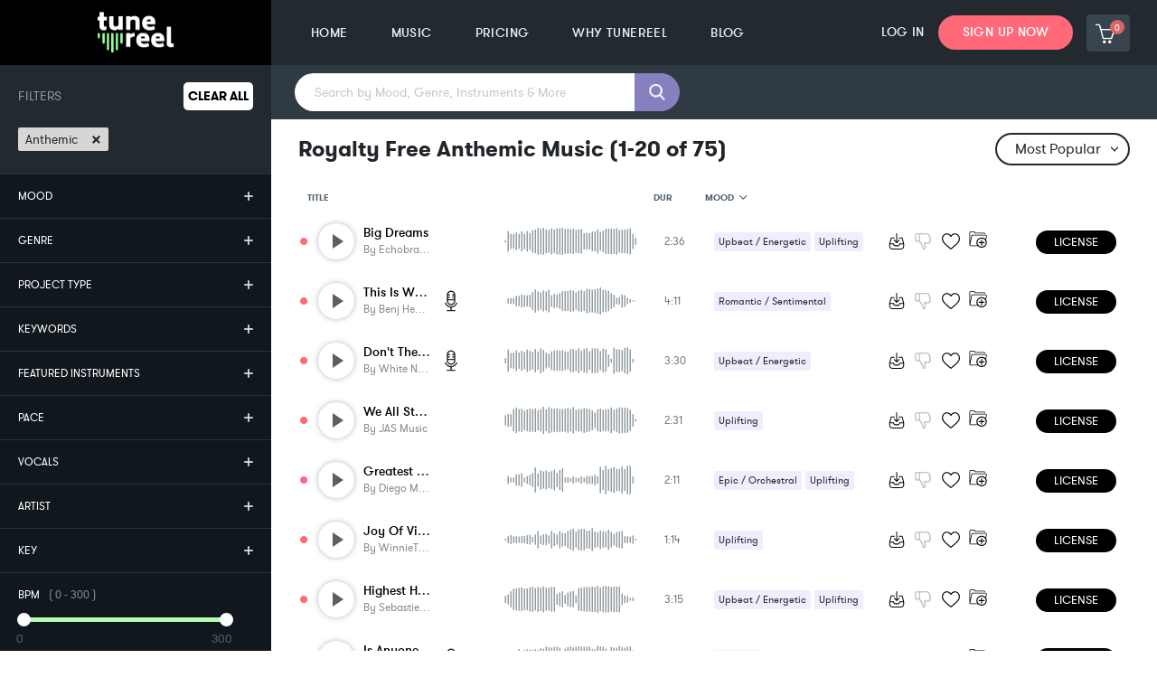

--- FILE ---
content_type: text/css; charset=UTF-8
request_url: https://tunereel.com/static/assets/css/temp.css
body_size: 249
content:
.tags.tags-more.tags-more-clicked:after {
  position: absolute;
  bottom: 0px !important;
  width: 18px;
  height: 18px;
  content: '';
  left: 0;
  text-align: center;
  margin: auto !important;
  z-index: 9;
  right: 0;
  border-radius: 50%;
  display: block !important;
  background-size: 6px;
}
.tags.tags-more.tags-more-clicked {
  overflow: initial !important;
  padding: 2px 12px !important;
}
.tracks > li .tags.tags-more:hover:after {
  bottom: -9px;
}
.tags.tags-more {
  position: relative;
}
.tracks > li .tags.tags-more.tags-more-clicked:after {
  display: none;
  transform: rotate(180deg);
  bottom: -8px !important;
}

/*fade css for toast*/
@keyframes fadeOut {
  from {
    opacity: 1;
  }
  to {
    opacity: 0;
  }
}

.fadeOut {
  animation-name: fadeOut;
  animation-duration: 1.4s;
}

.disabled-solid-btn-sm {
  opacity: 0.65;
}

.licenseModelTick {
  position: relative;
  top: -2px;
  right: -4px;
}

.check-list-content img.player-button {
  height: 14px;
  vertical-align: top;
  margin-top: 4px;
}

.player-icons .player-icon.player-icon--disabled {
  opacity: 0.2;
}

.ais-SearchBox {
  margin-top: 50px;
}

.ais-Pagination {
  margin-top: 1em;
}

.left-panel {
  float: left;
  width: 250px;
}

.right-panel {
  margin-left: 260px;
}

.ais-InstantSearch {
  max-width: 960px;
  overflow: hidden;
  margin: 0 auto;
}

.ais-Hits-item {
  margin-bottom: 1em;
  width: calc(50% - 1rem);
}

.ais-Hits-item img {
  margin-right: 1em;
}

.hit-name {
  margin-bottom: 0.5em;
}

.hit-description {
  color: #888;
  font-size: 14px;
  margin-bottom: 0.5em;
}


--- FILE ---
content_type: application/javascript; charset=UTF-8
request_url: https://tunereel.com/static/assets/js/userActions.js
body_size: 3068
content:
function nestedDotValue(obj, i) {
    return (obj || {})[i]
}

function tuneReelRouterAction(url) {
    const event = new CustomEvent('tunereel-router', {
        detail: {
            route: url
        }
    });

    document.dispatchEvent(event);
}

function tuneReelSignupPopupAction() {
    const event = new CustomEvent('tunereel-signup-popup', {
        detail: {
            popup: true
        }
    });

    document.dispatchEvent(event);
}

function tuneReelCloseSignupPopupAction() {
    const event = new CustomEvent('tunereel-close-signup-popup', {
        detail: {
            popup: true
        }
    });

    document.dispatchEvent(event);
}

function triggerQuriobot() {
    if (window && window.quriobot) {
        window.quriobot.start()
    }
}
function showMusicHelperButton(){
    const event = new CustomEvent('tunereel-music-wizard', {
        detail: {
            open: true
        }
    });

    document.dispatchEvent(event);
}


(function (e, t) {
    var n = e.amplitude || {
        _q: [],
        _iq: {}
    };
    var r = t.createElement("script");
    r.type = "text/javascript";
    r.integrity = "sha384-RsEu4WZflrqYcEacpfoGSib3qaSvdYwT4D+DrWqeBuDarSzjwUQR1jO8gDiXZd0E";
    r.crossOrigin = "anonymous";
    r.async = true;
    r.src = "https://cdn.amplitude.com/libs/amplitude-6.2.0-min.gz.js";
    r.onload = function () {
        if (!e.amplitude.runQueuedFunctions) {
            console.log("[Amplitude] Error: could not load SDK")
        }
    };
    var i = t.getElementsByTagName("script")[0];
    i.parentNode.insertBefore(r, i);

    function s(e, t) {
        e.prototype[t] = function () {
            this._q.push([t].concat(Array.prototype.slice.call(arguments, 0)));
            return this
        }
    }
    var o = function () {
        this._q = [];
        return this
    };
    var a = ["add", "append", "clearAll", "prepend", "set", "setOnce", "unset"];
    for (var u = 0; u < a.length; u++) {
        s(o, a[u])
    }
    n.Identify = o;
    var c = function () {
        this._q = [];
        return this
    };
    var l = ["setProductId", "setQuantity", "setPrice", "setRevenueType", "setEventProperties"];
    for (var p = 0; p < l.length; p++) {
        s(c, l[p])
    }
    n.Revenue = c;
    var d = ["init", "logEvent", "logRevenue", "setUserId", "setUserProperties", "setOptOut", "setVersionName", "setDomain", "setDeviceId", "enableTracking", "setGlobalUserProperties", "identify", "clearUserProperties", "setGroup", "logRevenueV2", "regenerateDeviceId", "groupIdentify", "onInit", "logEventWithTimestamp", "logEventWithGroups", "setSessionId", "resetSessionId"];

    function v(e) {
        function t(t) {
            e[t] = function () {
                e._q.push([t].concat(Array.prototype.slice.call(arguments, 0)))
            }
        }
        for (var n = 0; n < d.length; n++) {
            t(d[n])
        }
    }
    v(n);
    n.getInstance = function (e) {
        e = (!e || e.length === 0 ? "$default_instance" : e).toLowerCase();
        if (!n._iq.hasOwnProperty(e)) {
            n._iq[e] = {
                _q: []
            };
            v(n._iq[e])
        }
        return n._iq[e]
    };
    e.amplitude = n
})(window, document);

const eventsForAmplitude = {
    'tr-song-play': {
        'event': 'tr-song-play',
        'target': 'document'
    },
    'tr-song-pause': {
        'event': 'tr-song-pause',
        'target': 'document'
    },
    'tr-next-song': {
        'event': 'tr-next-song',
        'target': 'document'
    },
    'tr-previous-song': {
        'event': 'tr-previous-song',
        'target': 'document'
    },
    'tr-cart-added': {
        'event': 'tr-cart-added',
        'target': 'document'
    },
    'tr-cart-removed': {
        'event': 'tr-cart-removed',
        'target': 'document'
    },
    'tr-song-search': {
        'event': 'tr-song-search',
        'target': 'document'
    },
    'tr-order-received': {
        'event': 'tr-order-received',
        'target': 'document'
    },
    'tr-checkout': {
        'event': 'tr-checkout',
        'target': 'document'
    },
    'tr-order-success': {
        'event': 'tr-order-success',
        'target': 'body'
    },
    'tr-order-failure': {
        'event': 'tr-order-failure',
        'target': 'body'
    },
    'tr-favorite-added': {
        'event': 'tr-favorite-added',
        'target': 'document'
    },
    'tr-favorite-removed': {
        'event': 'tr-favorite-removed',
        'target': 'document'
    },
    'tr-user-registration': {
        'event': 'tr-user-registration',
        'target': 'document'
    },
    'tr-preview-downloaded': {
        'event': 'tr-preview-downloaded',
        'target': 'document'
    },
    'tr-filter-added': {
        'event': 'tr-filter-added',
        'target': 'document'
    },
    'tr-filter-removed': {
        'event': 'tr-filter-removed',
        'target': 'document'
    },
    'tr-song-disliked': {
        'event': 'tr-filter-removed',
        'target': 'document'
    },
    'tr-playlist-selected': {
        'event': 'tr-filter-removed',
        'target': 'document'
    }
};

const eventsForGTM = {
    'tr-order-received': {
        'event': 'tr-order-received',
        'target': 'document'
    },
    'tr-order-failure' : {
        'event': 'tr-order-failure',
        'target': 'body'
    },
    'tr-order-success': {
        'event': 'tr-order-success',
        'target': 'body'
    }
};

/*
Place put HOOK URL for preview downloads
Old Temporary: https://webhook.site/34928981-3b96-4a5d-ae07-8873bae4e3a2
*/
const analyticalHooks = {
    "cart": "",
    "cartRemoved" : "",
    "filter": "",
    "orderReceived": "",
    "orderSuccess": "",
    "orderFailure": "",
    "preview": "",
    "favorite": "",
    "playback": "",
    "skip": "",
    "start": "",
    "login": "",
    "logout": ""
};

/*
Convertful widgets that close when the player is open.
- The array play contains IDs for Convertful widgets that gets hidden when a song is played.
*/
const trConvertFullModal = {
    "play": [27649, 27654, 27653, 27655, 27910, 27551, 26326, 28189, 28190, 28187, 26480]
};

const eventsToGA = {
    'tr-cart-added': {
        'event': 'tr-cart-added',
        'target': 'document',
        'variableName': 'product',
        'value': 'detail.songDetails.songID'
    },
    'tr-cart-removed': {
        'event': 'tr-cart-removed',
        'target': 'document',
        'variableName': 'product',
        'value': 'detail.songDetails.songID'
    },
    'tr-order-received': {
        'event': 'tr-order-received',
        'target': 'document',
        'variableName': 'order',
        'value': 'detail.orderId'
    },
    'tr-checkout': {
        'event': 'tr-checkout',
        'target': 'document',
        'variableName': 'checkout',
        'value': 'detail.cartCount'
    },
    'tr-order-success': {
        'event': 'tr-order-success',
        'target': 'body',
        'variableName': 'order',
        'value': 'detail.orderId'
    },
    'tr-order-failure': {
        'event': 'tr-order-failure',
        'target': 'body',
        'variableName': 'order',
        'value': 'detail.orderId'
    },
    'tr-song-play': {
        'event': 'tr-song-play',
        'target': 'document',
        'variableName': 'track',
        'value': 'detail.songName'
    },
    'tr-song-pause': {
        'event': 'tr-song-pause',
        'target': 'document',
        'variableName': 'track',
        'value': 'detail.songId'
    },
    'tr-next-song': {
        'event': 'tr-next-song',
        'target': 'document',
        'variableName': 'track',
        'value': 'detail.currentSongId'
    },
    'tr-previous-song': {
        'event': 'tr-previous-song',
        'target': 'document',
        'variableName': 'track',
        'value': 'detail.currentSongId'
    },
    'tr-favorite-added': {
        'event': 'tr-favorite-added',
        'target': 'document',
        'variableName': 'track',
        'value': 'detail.songID'
    },
    'tr-favorite-removed': {
        'event': 'tr-favorite-removed',
        'target': 'document',
        'variableName': 'track',
        'value': 'detail.songID'
    },
    'tr-song-search': {
        'event': 'tr-song-search',
        'target': 'document',
        'variableName': 'search',
        'value': 'detail.query.search'
    },
    'tr-user-registration': {
        'event': 'tr-user-registration',
        'target': 'document',
        'variableName': 'email',
        'value': 'detail.email'
    },
};

const eventsToFB = {
    'tr-user-registration': {
        'event': 'CompleteRegistration',
        'target': 'document',
        'variableName': 'email',
        'value': 'detail.email'
    },
    'tr-order-success': {
        'event': 'Purchase',
        'target': 'body',
        'variableName': 'order',
        'value': 'detail.orderId'
    }
};

window.addEventListener('DOMContentLoaded', (event) => {
    document.addEventListener('tr-page-loaded', function (e) {
        document.getElementById("__next").scrollIntoView();
        if (e.detail.user.id && Convertful) {
            Convertful.trigger('signed-in');
        }
    });

    document.addEventListener('tr-order-received', function (e) {
        if (e.detail) {
            analyticalHooks.orderReceived && fetch(analyticalHooks.orderReceived, {
                method: 'post',
                body: JSON.stringify(e.detail)
            });
        }
    });

    document.addEventListener('tr-user-login', function (e) {
        if (e.detail) {
            analyticalHooks.login && fetch(analyticalHooks.login, {
                method: 'post',
                body: JSON.stringify(e.detail)
            })
        }
    });

    document.addEventListener('tr-user-logout', function (e) {
        if (e.detail) {
            analyticalHooks.logout && fetch(analyticalHooks.logout, {
                method: 'post',
                body: JSON.stringify(e.detail)
            })
        }
    });
    document.addEventListener('tr-song-play', function (e) {
        if (e.detail) {
            analyticalHooks.start && fetch(analyticalHooks.start, {
                method: 'post',
                body: JSON.stringify(e.detail)
            })
        }
    });

    document.addEventListener('tr-song-skipped', function (e) {
        if (e.detail) {
            analyticalHooks.skip && fetch(analyticalHooks.skip, {
                method: 'post',
                body: JSON.stringify(e.detail)
            })
        }
    });

    document.addEventListener('tr-song-end', function (e) {
        if (e.detail) {
            analyticalHooks.playback && fetch(analyticalHooks.playback, {
                method: 'post',
                body: JSON.stringify(e.detail)
            })
        }
    });

    document.addEventListener('tr-cart-added', function (e) {
        if (e.detail) {
            window.dataLayer = window.dataLayer || [];
            dataLayer.push({
                'event': 'addToCart',
                'ecommerce': {
                    'currencyCode': 'USD',
                    'add': {
                        'products' : [{
                            'id' : e.detail.songDetails.songID,
                            'name': e.detail.songDetails.songName,
                            'variant': e.detail.songDetails.variationId,
                        }]
                    }
                }
            });

            analyticalHooks.cart && fetch(analyticalHooks.cart, {
                method: 'post',
                body: JSON.stringify(e.detail)
            })
        }
    });

    document.addEventListener('tr-cart-removed', function (e) {
        if (e.detail) {
            window.dataLayer = window.dataLayer || [];
            dataLayer.push({
                'event': 'removeFromCart',
                'ecommerce': {
                    'currencyCode': 'USD',
                    'remove': {
                        'products' : [{
                            'id' : e.detail.songDetails.songID,
                            'name': e.detail.songDetails.songName,
                            'variant': e.detail.songDetails.variationId,
                        }]
                    }
                }
            });

            analyticalHooks.cartRemoved && fetch(analyticalHooks.cartRemoved, {
                method: 'post',
                body: JSON.stringify(e.detail)
            });
        }
    });


    document.addEventListener('tr-preview-downloaded', function (e) {
        if (e.detail.user.email) {
            analyticalHooks.preview && fetch(analyticalHooks.preview, {
                method: 'post',
                body: JSON.stringify(e.detail)
            })
        }
    });

    document.addEventListener('tr-favorite-added', function (e) {
        if (e.detail) {
            analyticalHooks.favorite && fetch(analyticalHooks.favorite, {
                method: 'post',
                body: JSON.stringify(e.detail)
            })
        }
    });

    document.addEventListener('tr-filter-added', function (e) {
        if (e.detail) {
            analyticalHooks.filter && fetch(analyticalHooks.filter, {
                method: 'post',
                body: JSON.stringify(e.detail)
            })
        }
    });

    document.addEventListener('tr-song-play', function () {
        if (Convertful && typeof Convertful.close === "function") {
            trConvertFullModal.play.map(modal => Convertful.close(modal));
        }
    });


    document.body.addEventListener('tr-order-success', function (e) {
        if (e.detail) {
            analyticalHooks.orderSuccess && fetch(analyticalHooks.orderSuccess, {
                method: 'post',
                body: JSON.stringify(e.detail)
            });
        }
    });

    document.body.addEventListener('tr-order-failure', function (e) {
        if (e.detail) {
            analyticalHooks.orderFailure && fetch(analyticalHooks.orderFailure, {
                method: 'post',
                body: JSON.stringify(e.detail)
            });
        }
    });

    Object.keys(eventsToFB).forEach(ce => {
        const elementToHookEvent = (eventsToFB[ce].target !== 'document') ? document.body :
            document;
        elementToHookEvent.addEventListener(ce, function (event) {
            if (window.fbq && window.fbq !== undefined && typeof window.fbq === 'function') {
                window.fbq("track", eventsToFB[ce].event);
            }
        })
    });

    Object.keys(eventsToGA).forEach(ce => {
        const elementToHookEvent = (eventsToGA[ce].target !== 'document') ? document.body :
            document;
        elementToHookEvent.addEventListener(ce, function (event) {
            const value = eventsToGA[ce].value.split('.').reduce(nestedDotValue, event);
            const variable = [eventsToGA[ce].variableName];
            const eventObject = {
                event: eventsToGA[ce].event
            };
            if (value && variable) {
                eventObject[variable] = value;
            }

            if (window.dataLayer) {
                window.dataLayer.push(eventObject);
            } else {
                window.dataLayer = [eventObject];
            }
        })
    });

    Object.keys(eventsForAmplitude).forEach(eventTitle => {
        const element = (eventsForAmplitude[eventTitle].target !== 'document') ? document.body : document;
        element.addEventListener(eventTitle, function (event) {
            let products = [];
            let orderObj = {};
            let tracks = [];
            if (eventTitle == 'tr-order-success' || eventTitle == 'tr-order-failure' || eventTitle == 'tr-order-received') {
                if (event.detail.lineItems.length) {
                    event.detail.lineItems.map(el => products.push({ 'name': el.name, 'id': el.id, 'price': el.total, 'brand': 'Tunereel', 'category': 'music', 'variant': el.variation_id, 'quantity': el.quantity, 'coupon': '' }));

                    event.detail.lineItems.map(el => tracks.push({ 'id': el.id, 'title': el.name, 'artist': el.artist }));
                }
                orderObj = {
                    'ecommerce': {
                        'purchase': {
                            'actionField': {
                                'id': `${event.detail.orderId}`,                         // Transaction ID. Required for purchases and refunds.
                                'affiliation': 'Tunereel',
                                'revenue': `${event.detail.cartTotal}`,                     // Total transaction value (incl. tax and shipping)
                                'tax': `${event.detail.totalTax}`,
                                'shipping': `${event.detail.shippingTotal}`,
                                'coupon': ''
                            },
                            'products': products,
                            'tracks': tracks
                        }
                    },
                    'user': event.detail.user
                }
            }
            const detailObj = Object.keys(orderObj).length ? orderObj : event.detail;
            if (amplitude && typeof amplitude === 'object' && typeof amplitude.getInstance === 'function') {
                amplitude.getInstance().logEvent(eventsForAmplitude[eventTitle].event, detailObj);
            }
        })
    });

    Object.keys(eventsForGTM).forEach(eventTitle => {
        const element = (eventsForGTM[eventTitle].target !== 'document') ? document.body : document;
        element.addEventListener(eventTitle, function (event) {
            let products = [];
            let tracks = [];

            if (event.detail.lineItems.length) {
                event.detail.lineItems.map(el => products.push({ 'name': el.name, 'id': el.id, 'price': el.total, 'brand': el.vendor, 'category': el.artist, 'variant': el.variation_id, 'quantity': el.quantity, 'coupon': '' }));

                event.detail.lineItems.map(el => tracks.push({ 'id': el.id, 'title': el.name, 'artist': el.artist }));
            }

            if (window.dataLayer) {
                window.dataLayer = window.dataLayer || [];
                // dataLayer.push({
                //     'transactionId': `${event.detail.orderId}`,
                //     'transactionTotal': event.detail.cartTotal
                // });
                dataLayer.push({
                    'event': eventsForGTM[eventTitle].event,
                    'ecommerce': {
                        'purchase': {
                            'actionField': {
                                'id': `${event.detail.orderId}`,                         // Transaction ID. Required for purchases and refunds.
                                'affiliation': 'Tunereel',
                                'revenue': `${event.detail.cartTotal}`,                     // Total transaction value (incl. tax and shipping)
                                'tax': `${event.detail.totalTax}`,
                                'shipping': `${event.detail.shippingTotal}`,
                                'coupon': `${event.detail.coupon}`
                            },
                            'products': products,
                            'tracks': tracks
                        }
                    }
                });
            }
        })
    });
});


--- FILE ---
content_type: application/javascript; charset=UTF-8
request_url: https://tunereel.com/_next/static/chunks/d7418956869095ab6b2eb9439e59f5d2db30e559.02045ecfc6ac7ebd80a9.js
body_size: 7224
content:
(window.webpackJsonp_N_E=window.webpackJsonp_N_E||[]).push([[10],{"3ye6":function(e,t,n){},C5wt:function(e,t,n){"use strict";var r=n("z7pX"),a=n("H+61"),i=n("UlJF"),s=n("+Css"),o=n("7LId"),c=n("VIvw"),l=n("iHvq"),u=n("cpVT"),d=n("q1tI"),p=n.n(d),m=n("/MKj"),h=n("ANjH"),f=n("OYqS"),v=n("el4A"),M=n("HALo"),g=p.a.createElement;function b(e){var t=function(){if("undefined"===typeof Reflect||!Reflect.construct)return!1;if(Reflect.construct.sham)return!1;if("function"===typeof Proxy)return!0;try{return Date.prototype.toString.call(Reflect.construct(Date,[],(function(){}))),!0}catch(e){return!1}}();return function(){var n,r=Object(l.a)(e);if(t){var a=Object(l.a)(this).constructor;n=Reflect.construct(r,arguments,a)}else n=r.apply(this,arguments);return Object(c.a)(this,n)}}var S=function(e){return function(t){Object(o.a)(r,t);var n=b(r);function r(e){var t;return Object(a.a)(this,r),t=n.call(this,e),Object(u.a)(Object(s.a)(t),"trackScrolling",(function(){var e="innerHeight"in window?window.innerHeight:document.documentElement.offsetHeight,n=document.body,r=document.documentElement,a=Math.max(n.scrollHeight,n.offsetHeight,r.clientHeight,r.scrollHeight,r.offsetHeight);e+window.pageYOffset>=a?t.setState({scrolledToBottom:!0}):t.setState({scrolledToBottom:!1})})),t.state={scrolledToBottom:!1},t}return Object(i.a)(r,[{key:"componentDidMount",value:function(){document.addEventListener("scroll",this.trackScrolling)}},{key:"componentWillUnmount",value:function(){document.removeEventListener("scroll",this.trackScrolling)}},{key:"render",value:function(){return g(e,Object(M.a)({scrolledToBottom:this.state.scrolledToBottom},this.props))}}]),r}(p.a.Component)},y=n("a6RD"),x=n.n(y),O=(n("3ye6"),n("kXll")),j=p.a.createElement;function w(e){var t=function(){if("undefined"===typeof Reflect||!Reflect.construct)return!1;if(Reflect.construct.sham)return!1;if("function"===typeof Proxy)return!0;try{return Date.prototype.toString.call(Reflect.construct(Date,[],(function(){}))),!0}catch(e){return!1}}();return function(){var n,r=Object(l.a)(e);if(t){var a=Object(l.a)(this).constructor;n=Reflect.construct(r,arguments,a)}else n=r.apply(this,arguments);return Object(c.a)(this,n)}}var E=function(e){Object(o.a)(n,e);var t=w(n);function n(){var e;Object(a.a)(this,n);for(var r=arguments.length,i=new Array(r),o=0;o<r;o++)i[o]=arguments[o];return e=t.call.apply(t,[this].concat(i)),Object(u.a)(Object(s.a)(e),"state",{sliderWidth:0,offsetSliderWidht:0,min:0,max:1200,minValueBetween:60,currentMin:0,currentMinIntoSec:"0:00",currentMax:1200,currentMaxIntoSec:"20:00"}),Object(u.a)(Object(s.a)(e),"changeMinValue",(function(t){t.preventDefault();var n=document&&document.getElementById("duration-slider");n.addEventListener("mousemove",e.onMouseMoveMin),n.addEventListener("mouseup",e.onMouseUpMin),n.addEventListener("touchmove",e.onMouseMoveMin),n.addEventListener("touchend",e.onMouseUpMin)})),Object(u.a)(Object(s.a)(e),"onMouseMoveMin",(function(t){var n=e.state,r=n.min,a=n.max,i=n.currentMax,s=n.minValueBetween,o=n.sliderWidth,c=n.offsetSliderWidht,l=100*(t.clientX-c)/o,u=Math.abs(parseInt(a*l/100));u>=r&&u<=i-s&&(e.minValue.style.width=l+"%",e.minValue.dataset.content=u,e.setState({currentMin:u,inputMin:u}))})),Object(u.a)(Object(s.a)(e),"onMouseMoveMin",(function(t){var n=e.state,r=n.min,a=n.max,i=n.currentMax,s=n.minValueBetween,o=n.sliderWidth,c=n.offsetSliderWidht,l=t.target.value;e.setState({currentMinIntoSec:l}),l>=r&&l<=i-s&&(e.setState({currentMin:parseInt(l)}),e.minValue.style.width=100*l/a+"%");var u,d=e.minValue,p=100*(window.innerWidth<=720?t.touches?t.touches[0].clientX-c:0:t.clientX-c)/o;parseInt(p)>=1&&parseInt(p)<=100?u=Math.abs(parseInt(a*p/100)):parseInt(p)<1&&(u=r),u>=r&&u<=i-s&&(d.style.width=parseInt(p)>0&&parseInt(p)<=99?p+"%":"0%",d.dataset.content=u,e.setState({currentMin:u,inputMin:u,currentMinIntoSec:Object(O.s)(u)}))})),Object(u.a)(Object(s.a)(e),"onMouseUpMin",(function(){var t=e.state.currentMin;e.changeParentProps("min",t);var n=document&&document.getElementById("duration-slider");n.removeEventListener("mouseup",e.onMouseUpMin),n.removeEventListener("mousemove",e.onMouseMoveMin),n.removeEventListener("touchend",e.onMouseMoveMin),n.removeEventListener("touchmove",e.onMouseUpMin)})),Object(u.a)(Object(s.a)(e),"changeMaxValue",(function(t){t.preventDefault();var n=document&&document.getElementById("duration-slider");n.addEventListener("mousemove",e.onMouseMoveMax),n.addEventListener("mouseup",e.onMouseUpMax),n.addEventListener("touchmove",e.onMouseMoveMax),n.addEventListener("touchend",e.onMouseUpMax)})),Object(u.a)(Object(s.a)(e),"onMouseMoveMax",(function(t){var n=e.state,r=n.max,a=n.currentMin,i=n.minValueBetween,s=n.sliderWidth,o=n.offsetSliderWidht,c=e.maxValue,l=100*(t.clientX-o)/s,u=Math.abs(parseInt(r*l/100));u>=a+i&&u<=r&&(c.style.width=l+"%",c.dataset.content=u,e.setState({currentMax:u,inputMax:u}))})),Object(u.a)(Object(s.a)(e),"onMouseMoveMax",(function(t){var n,r=e.state,a=r.max,i=r.currentMin,s=r.minValueBetween,o=r.sliderWidth,c=r.offsetSliderWidht,l=e.maxValue,u=100*(window.innerWidth<=720?t.touches?t.touches[0].clientX-c:0:t.clientX-c)/o;parseInt(u)>0&&parseInt(u)<=99?n=Math.abs(parseInt(a*u/100)):parseInt(u)>99&&(n=a),n>=i+s&&n<=a&&(l.style.width=parseInt(u)>0&&parseInt(u)<=99?u+"%":"100%",l.dataset.content=n,e.setState({currentMax:n,inputMax:n,currentMaxIntoSec:Object(O.s)(n)}))})),Object(u.a)(Object(s.a)(e),"onMouseUpMax",(function(){var t=e.state.currentMax;e.changeParentProps("max",t);var n=document&&document.getElementById("duration-slider");n.removeEventListener("mouseup",e.onMouseUp),n.removeEventListener("mousemove",e.onMouseMoveMax),n.removeEventListener("touchend",e.onMouseUp),n.removeEventListener("touchmove",e.onMouseMoveMax)})),Object(u.a)(Object(s.a)(e),"onSliderClick",(function(t){var n,r=e.state,a=r.max,i=r.sliderWidth,s=r.offsetSliderWidht,o=r.currentMin,c=r.currentMax,l=100*(window.innerWidth<=720?t.touches?t.touches[0].clientX-s:0:t.clientX-s)/i,u=document.getElementById("duration-slider");parseInt(l)>0&&parseInt(l)<=99?n=Math.abs(parseInt(a*l/100)):parseInt(l)>99&&(n=a),n-c>o-n?(u.addEventListener("mousedown",e.onMouseMoveMax),u.addEventListener("mouseup",e.onMouseUpMax),u.removeEventListener("mousedown",e.onMouseMoveMin),u.addEventListener("touchmove",e.onMouseMoveMax),u.addEventListener("touchend",e.onMouseUpMax),u.removeEventListener("touchmove",e.onMouseMoveMin),u.removeEventListener("touchend",e.onMouseUpMin)):(u.addEventListener("mousedown",e.onMouseMoveMin),u.addEventListener("mouseup",e.onMouseUpMin),u.removeEventListener("mousedown",e.onMouseMoveMax),u.addEventListener("touchmove",e.onMouseMoveMin),u.addEventListener("touchend",e.onMouseUpMin),u.removeEventListener("touchmove",e.onMouseMoveMax),u.removeEventListener("touchend",e.onMouseUpMax))})),Object(u.a)(Object(s.a)(e),"changeParentProps",(function(t,n){"min"==t?e.props.currentDurationValue("min",n):e.props.currentDurationValue("max",n)})),e}return Object(i.a)(n,[{key:"componentDidMount",value:function(){var e=this.state,t=e.currentMin,n=e.currentMax,r=e.max,a=document&&document.getElementById("duration-slider"),i=document&&document.getElementById("duration-slider--min-drag"),s=document&&document.getElementById("duration-slider--max-drag");a&&(window&&window.innerWidth<=720?(a.addEventListener("touchstart",this.onSliderClick),i.addEventListener("touchmove",this.changeMinValue),s.addEventListener("touchmove",this.changeMaxValue)):a.addEventListener("mousemove",this.onSliderClick)),this.minValue.style.width=100*t/r+"%",this.maxValue.style.width=100*n/r+"%",this.setState({sliderWidth:this.slider.offsetWidth,offsetSliderWidht:this.slider.offsetLeft})}},{key:"componentDidUpdate",value:function(e){var t=this.props,n=t.clearedDuration,r=t.openFilter,a=this.state,i=a.currentMin,s=a.currentMax,o=a.max;!e.clearedDuration&&n&&(this.setState({currentMin:0,inputMin:0,currentMinIntoSec:"0:00",currentMax:1200,inputMax:1200,currentMaxIntoSec:"10:00"}),this.maxValue.style.width="100%",this.minValue.style.width="0%"),!e.openFilter&&r&&(this.minValue.style.width=100*i/o+"%",this.maxValue.style.width=100*s/o+"%",this.setState({sliderWidth:this.slider.offsetWidth,offsetSliderWidht:this.slider.offsetLeft}))}},{key:"render",value:function(){var e=this,t=this.state,n=t.currentMinIntoSec,r=t.currentMaxIntoSec,a=this.props.clearedDuration;return j("div",{className:"sidebar-widget sidebar-widget--duration-slider"},j("div",{className:"sidebar-widget--dur"},j("span",{className:"slider-title"},this.props.title),j("span",{className:"slider-title slider-title--dur"},"(\xa0",a?"0:00":n," -\xa0"),j("span",{className:"slider-title slider-title--dur"},a?"20:00":r,"\xa0)")),j("div",{ref:function(t){return e.slider=t},id:"duration-slider"},j("span",{className:"min-time"},"0:00"),j("div",{ref:function(t){return e.minValue=t},id:"duration-slider--min","data-content":n},j("div",{ref:function(t){return e.minValueDrag=t},id:"duration-slider--min-drag",onMouseDown:this.changeMinValue,onTouchStart:this.changeMinValue})),j("div",{ref:function(t){return e.maxValue=t},id:"duration-slider--max","data-content":r},j("div",{ref:function(t){return e.maxValueDrag=t},id:"duration-slider--max-drag",onMouseDown:this.changeMaxValue,onTouchStart:this.changeMaxValue})),j("span",{className:"max-time"},"20:00")))}}]),n}(p.a.Component),k=(n("Jq7o"),p.a.createElement);function L(e){var t=function(){if("undefined"===typeof Reflect||!Reflect.construct)return!1;if(Reflect.construct.sham)return!1;if("function"===typeof Proxy)return!0;try{return Date.prototype.toString.call(Reflect.construct(Date,[],(function(){}))),!0}catch(e){return!1}}();return function(){var n,r=Object(l.a)(e);if(t){var a=Object(l.a)(this).constructor;n=Reflect.construct(r,arguments,a)}else n=r.apply(this,arguments);return Object(c.a)(this,n)}}var I=function(e){Object(o.a)(n,e);var t=L(n);function n(){var e;Object(a.a)(this,n);for(var r=arguments.length,i=new Array(r),o=0;o<r;o++)i[o]=arguments[o];return e=t.call.apply(t,[this].concat(i)),Object(u.a)(Object(s.a)(e),"state",{sliderWidth:0,offsetSliderWidth:0,min:0,max:300,minValueBetween:1,currentMin:0,currentMinIntoSec:"0",currentMax:300,currentMaxIntoSec:"300"}),Object(u.a)(Object(s.a)(e),"changeMinValue",(function(t){t.preventDefault();var n=document&&document.getElementById("bpm-slider");n.addEventListener("mousemove",e.onMouseMoveMin),n.addEventListener("mouseup",e.onMouseUpMin),n.addEventListener("touchmove",e.onMouseMoveMin),n.addEventListener("touchend",e.onMouseUpMin)})),Object(u.a)(Object(s.a)(e),"onMouseMoveMin",(function(t){var n=e.state,r=n.min,a=n.max,i=n.currentMax,s=n.minValueBetween,o=n.sliderWidth,c=n.offsetSliderWidth,l=100*(t.clientX-c)/o,u=Math.abs(parseInt(a*l/100));u>=r&&u<=i-s&&(e.minValue.style.width=l+"%",e.minValue.dataset.content=u,e.setState({currentMin:u,inputMin:u}))})),Object(u.a)(Object(s.a)(e),"onMouseMoveMin",(function(t){var n=e.state,r=n.min,a=n.max,i=n.currentMax,s=n.minValueBetween,o=n.sliderWidth,c=n.offsetSliderWidth,l=t.target.value;e.setState({currentMinIntoSec:l}),l>=r&&l<=i-s&&(e.setState({currentMin:parseInt(l)}),e.minValue.style.width=100*l/a+"%");var u,d=e.minValue,p=100*(window.innerWidth<=720?t.touches?t.touches[0].clientX-c:0:t.clientX-c)/o;parseInt(p)>=1&&parseInt(p)<=100?u=Math.abs(parseInt(a*p/100)):parseInt(p)<1&&(u=r),u>=r&&u<=i-s&&(d.style.width=parseInt(p)>0&&parseInt(p)<=99?p+"%":"0%",d.dataset.content=u,e.setState({currentMin:u,inputMin:u,currentMinIntoSec:u}))})),Object(u.a)(Object(s.a)(e),"onMouseUpMin",(function(){var t=e.state.currentMin;e.changeParentProps("min",t);var n=document&&document.getElementById("bpm-slider");n.removeEventListener("mouseup",e.onMouseUpMin),n.removeEventListener("mousemove",e.onMouseMoveMin),n.removeEventListener("touchend",e.onMouseMoveMin),n.removeEventListener("touchmove",e.onMouseUpMin)})),Object(u.a)(Object(s.a)(e),"changeMaxValue",(function(t){t.preventDefault();var n=document&&document.getElementById("bpm-slider");n.addEventListener("mousemove",e.onMouseMoveMax),n.addEventListener("mouseup",e.onMouseUpMax),n.addEventListener("touchmove",e.onMouseMoveMax),n.addEventListener("touchend",e.onMouseUpMax)})),Object(u.a)(Object(s.a)(e),"onMouseMoveMax",(function(t){var n=e.state,r=n.max,a=n.currentMin,i=n.minValueBetween,s=n.sliderWidth,o=n.offsetSliderWidth,c=e.maxValue,l=100*(t.clientX-o)/s,u=Math.abs(parseInt(r*l/100));u>=a+i&&u<=r&&(c.style.width=l+"%",c.dataset.content=u,e.setState({currentMax:u,inputMax:u}))})),Object(u.a)(Object(s.a)(e),"onMouseMoveMax",(function(t){var n,r=e.state,a=r.max,i=r.currentMin,s=r.minValueBetween,o=r.sliderWidth,c=r.offsetSliderWidth,l=e.maxValue,u=100*(window.innerWidth<=720?t.touches?t.touches[0].clientX-c:0:t.clientX-c)/o;parseInt(u)>0&&parseInt(u)<=99?n=Math.abs(parseInt(a*u/100)):parseInt(u)>99&&(n=a),n>=i+s&&n<=a&&(l.style.width=parseInt(u)>0&&parseInt(u)<=99?u+"%":"100%",l.dataset.content=n,e.setState({currentMax:n,inputMax:n,currentMaxIntoSec:n}))})),Object(u.a)(Object(s.a)(e),"onMouseUpMax",(function(){var t=e.state.currentMax;e.changeParentProps("max",t);var n=document&&document.getElementById("bpm-slider");n.removeEventListener("mouseup",e.onMouseUp),n.removeEventListener("mousemove",e.onMouseMoveMax),n.removeEventListener("touchend",e.onMouseUp),n.removeEventListener("touchmove",e.onMouseMoveMax)})),Object(u.a)(Object(s.a)(e),"onSliderClick",(function(t){var n,r=e.state,a=r.max,i=r.sliderWidth,s=r.offsetSliderWidth,o=r.currentMin,c=r.currentMax,l=100*(window.innerWidth<=720?t.touches?t.touches[0].clientX-s:0:t.clientX-s)/i,u=document.getElementById("bpm-slider");parseInt(l)>0&&parseInt(l)<=99?n=Math.abs(parseInt(a*l/100)):parseInt(l)>99&&(n=a),n-c>o-n?(u.addEventListener("mousedown",e.onMouseMoveMax),u.addEventListener("mouseup",e.onMouseUpMax),u.removeEventListener("mousedown",e.onMouseMoveMin),u.addEventListener("touchmove",e.onMouseMoveMax),u.addEventListener("touchend",e.onMouseUpMax),u.removeEventListener("touchmove",e.onMouseMoveMin),u.removeEventListener("touchend",e.onMouseUpMin)):(u.addEventListener("mousedown",e.onMouseMoveMin),u.addEventListener("mouseup",e.onMouseUpMin),u.removeEventListener("mousedown",e.onMouseMoveMax),u.addEventListener("touchmove",e.onMouseMoveMin),u.addEventListener("touchend",e.onMouseUpMin),u.removeEventListener("touchmove",e.onMouseMoveMax),u.removeEventListener("touchend",e.onMouseUpMax))})),Object(u.a)(Object(s.a)(e),"changeParentProps",(function(t,n){"min"==t?e.props.currentBpmValue("min",n):e.props.currentBpmValue("max",n)})),e}return Object(i.a)(n,[{key:"componentDidMount",value:function(){var e=this.state,t=e.currentMin,n=e.currentMax,r=e.max,a=document&&document.getElementById("bpm-slider"),i=document&&document.getElementById("bpm-slider--min-drag"),s=document&&document.getElementById("bpm-slider--max-drag");a&&(window&&window.innerWidth<=720?(a.addEventListener("touchstart",this.onSliderClick),i.addEventListener("touchmove",this.changeMinValue),s.addEventListener("touchmove",this.changeMaxValue)):a.addEventListener("mousemove",this.onSliderClick)),this.minValue.style.width=100*t/r+"%",this.maxValue.style.width=100*n/r+"%",this.setState({sliderWidth:this.slider.offsetWidth,offsetSliderWidth:this.slider.offsetLeft})}},{key:"componentDidUpdate",value:function(e){var t=this.props,n=t.clearedBpm,r=t.applyBpm,a=this.state,i=a.currentMin,s=a.currentMax,o=a.max;!e.clearedBpm&&n&&(this.setState({currentMin:0,inputMin:0,currentMinIntoSec:"0",currentMax:300,inputMax:300,currentMaxIntoSec:"300"}),this.maxValue.style.width="100%",this.minValue.style.width="0%"),!e.applyBpm&&r&&(this.minValue.style.width=100*i/o+"%",this.maxValue.style.width=100*s/o+"%",this.setState({sliderWidth:this.slider.offsetWidth,offsetSliderWidth:this.slider.offsetLeft}))}},{key:"render",value:function(){var e=this,t=this.state,n=t.currentMinIntoSec,r=t.currentMaxIntoSec,a=this.props.clearedBpm;return k("div",{className:"sidebar-widget sidebar-widget--bpm-slider"},k("div",{className:"sidebar-widget--dur"},k("span",{className:"slider-title"},this.props.title),k("span",{className:"slider-title slider-title--dur"},"(\xa0",a?"0":n," -\xa0"),k("span",{className:"slider-title slider-title--dur"},a?"300":r,"\xa0)")),k("div",{ref:function(t){return e.slider=t},id:"bpm-slider"},k("span",{className:"min-time"},"0"),k("div",{ref:function(t){return e.minValue=t},id:"bpm-slider--min","data-content":n},k("div",{ref:function(t){return e.minValueDrag=t},id:"bpm-slider--min-drag",onMouseDown:this.changeMinValue,onTouchStart:this.changeMinValue})),k("div",{ref:function(t){return e.maxValue=t},id:"bpm-slider--max","data-content":r},k("div",{ref:function(t){return e.maxValueDrag=t},id:"bpm-slider--max-drag",onMouseDown:this.changeMaxValue,onTouchStart:this.changeMaxValue})),k("span",{className:"max-time"},"300")))}}]),n}(p.a.Component),N=p.a.createElement,F={term_id:1465,name:"Free Track",slug:"free-track",term_group:0,term_taxonomy_id:1465,taxonomy:"pa_for-free",description:"",parent:0,count:0,filter:"pa_for-free",attr:"free-track"},C=x()((function(){return n.e(13).then(n.t.bind(null,"JYWe",7))}),{ssr:!1,loadableGenerated:{webpack:function(){return["JYWe"]},modules:["react-scrollbar"]}}),V=function(e){e.thereIsSomethingToClear;var t=e.openFilter,n=e.filter,r=e.clearAll,a=e.filters,i=e.activeFilter,s=e.setActiveFilter,o=e.onFilterSelect,c=e.isAttributeSelected,l=e.currentDurationValue,u=e.clearedDuration,m=e.currentBpmValue,h=e.clearedBpm,f=e.applyBpm,v=e.setColorFilter,M=e.filterGroups,g=e.activeFilterGroup,b=e.selectedFilters,S=e.clearSearch,y=e.searchStrTriggered,x=(e.clearFiltersText,e.filterCount),O=e.ORgroup,j=e.filtersSSR;function w(e){return!(!x||!x[e.term_id]||0===x[e.term_id])||O.includes(e.taxonomy)&&Object.values(b).some((function(t){return t.taxonomy===e.taxonomy}))}var k=Object(d.useState)(!1),L=k[0],V=k[1];Object(d.useEffect)((function(){window.addEventListener("scroll",(function(){var e=window.scrollY>72;V(!!e)}))}),[]);var B=function(){return(null===j||void 0===j?void 0:j.length)>0?j:a};return N("div",{className:"playlist-container-sidebar ".concat(t?"active-sidebar":"")},N("div",{className:"overlay",onClick:n}),N("button",{onClick:n,className:"button-modal-close close-filter"},N("span",{"aria-hidden":"true",className:"icon-close"})),N("div",{className:"left-side--bar"},N("div",{className:"filter-wrapper ".concat(L?"fixed-filter-wrapper":"")},N("div",{className:"top-filter--bar d-flex justify-content-between align-items-center"},N("div",{className:"filter"},"FILTERS"),N("div",{className:"show-results",onClick:n},"SHOW RESULTS"),N("div",{className:"clear-all ".concat(b.length||y.length?"":"disabled"),onClick:r},"Clear All")),(b.length>0||y.length>0)&&N(C,{speed:.8,className:"filter-tags-area",contentClassName:"filter-tags-sidebar black-theme",style:{maxHeight:"124px",paddingBottom:"0"},verticalScrollbarStyle:{background:"white"},horizontal:!1},N("ul",{className:"filter-tags-sidebar"},b.length>0&&b.map((function(e,t){return"pa_bpm"!==e.filter&&N("li",{className:"attr color-"+e.filter,key:t},N("p",null,"pa_similar-to"===e.filter?"Similar to: ":"",e.name||e.attr),N("span",{className:"close-attr",onClick:o(e)},"\xd7"))})),y&&N("li",{className:"attr"},N("p",null,"Search: ",y.length>30?y.substr(0,27)+"...":y),N("span",{className:"close-attr",onClick:S},"\xd7"))))),N("ul",{className:"side-bar-menu"},!!B().length&&!!M.length&&N("li",{className:"filter-group--container ".concat(101===i?"filter-open":"")},N("a",{onClick:s(101),style:{color:"white"},className:101===i?"active":""},"SEARCH BY COLOR",N("span",null,N("img",101===i?{src:"/static/assets/img/icons/minus-icon.png",alt:""}:{src:"/static/assets/img/icons/add-icon.png",alt:"see all"}))),N("ul",{style:101===i?{display:"block"}:{display:"none"}},M.map((function(e){return N("li",{className:"filter-group--color-circle ".concat(g===e.key?"active":""),key:e.key,title:e.title,onClick:v(e.key,e.filters),style:{backgroundColor:"".concat(e.color)}},N("span",null))})))),B().length?B().filter((function(e){return"undefined"===typeof e.can_be_rendered||e.can_be_rendered})).map((function(e,t){if(e.values.some((function(e){return w(e)})))return"pa_bpm"==e.attribute_name?N("li",{key:e.attribute_name},N(I,{title:"BPM",currentBpmValue:m,clearedBpm:h,applyBpm:f})):N("li",{className:i===t?"filter-open":"",key:+e.attribute_id},N("a",{href:"/royalty-free-music-".concat(e.attribute_name.slice(3)),onClick:function(e){s(t)(),e.preventDefault()},style:{color:"white"},className:i===t?"active":""},e.attribute_label,N("span",null,N("img",i===t?{src:"/static/assets/img/icons/minus-icon.png",alt:""}:{src:"/static/assets/img/icons/add-icon.png",alt:"see all"}))),N("ul",{style:i===t?{display:"block",minHeight:"30vh",height:"calc(100vh - ".concat(371,"px)"),maxHeight:"unset"}:{},className:"sidebar-sub--menu"},(e.values||[]).map((function(t){if(w(t))return N("li",{onClick:o({attr:t.slug,filter:e.attribute_name}),key:t.term_id},N("a",{onClick:function(e){return e.preventDefault()},href:"/royalty-free-music-".concat(e.attribute_name.slice(3),"/").concat(t.slug),style:{backgroundColor:c({attr:t,filter:e.attribute_name})?"#282d33":"transparent",color:"white"},className:"".concat(c({attr:t,filter:e.attribute_name})?"active":"")},x&&x[t.term_id]?t.name+" ("+x[t.term_id]+")":t.name))}))))})):N("div",{className:"loading"},N("img",{src:"/static/playlist_loading-dark.gif"})),!!B().length&&N(p.a.Fragment,null,N("li",{onClick:s(102),className:"filter-group--container toggle-filter-btn ".concat(c({attr:F,filter:F.filter})?"free-filter-selected":"")},N("a",{onClick:o({attr:F.attr,filter:F.filter}),style:{color:"white"},className:102===i?"active":""},"TRACKS FOR FREE"))),N("li",null,!!B().length&&N(E,{title:"Duration",currentDurationValue:l,clearedDuration:u,openFilter:t})))))},B=p.a.createElement,W=function(e){var t=e.handleSearchKeyUp,n=e.onSearchChange,r=e.searchStr,a=e.clearSearch,i=e.handleSearchClick,s=e.search_placeholder,o=e.quriobotButton,c=e.isMusicWizardAvailable,l=Object.keys(o).length>0?o.src:"static/assets/img/music-finder-default-bg.jpg";return B("div",{className:"searchbar-default d-flex"},B("div",{className:"searchbar"},B("input",{type:"text",className:"form-control",placeholder:s||"Search by Mood, Genre, Instruments &amp; More",onKeyUp:t,onChange:n,value:r}),B("div",{className:"searchbar-box",onClick:i},B("img",{src:"/static/assets/img/icons/searchbar-white.png",alt:"Perform Royalty Free Music Search"})),0!=r.length&&B("span",{onClick:a,className:"icon icon-close"})),c&&B("button",{className:"button button-round music-finder-button",style:{backgroundImage:"url(".concat(l,")"),backgroundRepeat:"no-repeat",backgroundPosition:"center center",backgroundSize:"cover"},onClick:function(){return window.triggerQuriobot()}},o.text||""))},P=p.a.createElement,D=function(e){var t=e.selectedFilters,n=e.onFilterSelect,r=e.clearSearch,a=e.searchStrTriggered,i=e.clearAll,s=e.clearFiltersText;return P("div",{className:"filter-tags"},(t.length>0||a.length>0)&&P("div",{className:"attr"},P("p",{onClick:i,className:"clear-filters"},P("b",null,s||"Clear All"))),t.length>0&&t.map((function(e,t){return"pa_bpm"!==e.filter&&P("div",{key:t,className:"attr"},P("p",null,e.name||e.attr),P("span",{className:"close-attr",onClick:n(e)},P("img",{src:"/static/assets/img/icons/close.jpg",alt:""})))})),a.length>0&&P("div",{className:"attr"},P("p",null,"Search: ",a.length>30?a.substr(0,27)+"...":a),P("span",{className:"close-attr",onClick:r},P("img",{src:"/static/assets/img/icons/close.jpg",alt:""}))))},A=n("nOHt"),T=n.n(A),_=n("bhN8"),U=p.a.createElement;function R(e){var t=function(){if("undefined"===typeof Reflect||!Reflect.construct)return!1;if(Reflect.construct.sham)return!1;if("function"===typeof Proxy)return!0;try{return Date.prototype.toString.call(Reflect.construct(Date,[],(function(){}))),!0}catch(e){return!1}}();return function(){var n,r=Object(l.a)(e);if(t){var a=Object(l.a)(this).constructor;n=Reflect.construct(r,arguments,a)}else n=r.apply(this,arguments);return Object(c.a)(this,n)}}var H=x()((function(){return n.e(9).then(n.t.bind(null,"aewt",7))}),{ssr:!1,loadableGenerated:{webpack:function(){return["aewt"]},modules:["react-pagination-js"]}}),X=function(e){Object(o.a)(n,e);var t=R(n);function n(e){var r;return Object(a.a)(this,n),r=t.call(this,e),Object(u.a)(Object(s.a)(r),"thisSong",(function(e){return e.id===r.props.song.id})),Object(u.a)(Object(s.a)(r),"setActiveFilter",(function(e){return function(){r.state.activeFilter===e?r.setState({activeFilter:null}):r.setState({activeFilter:e})}})),Object(u.a)(Object(s.a)(r),"onSearchChange",(function(e){r.setState({currentPage:1}),r.props.setParentState("searchStr",e.target.value)})),Object(u.a)(Object(s.a)(r),"handleSearchKeyUp",(function(e){e.persist(),"Enter"===e.key&&r.props.beginSearch()})),Object(u.a)(Object(s.a)(r),"handleSearchClick",(function(e){e.persist(),r.props.beginSearch()})),Object(u.a)(Object(s.a)(r),"onFilterSelect",(function(e){return function(){r.setState({currentPage:1}),r.props.setFilters(e)}})),Object(u.a)(Object(s.a)(r),"isAttributeSelected",(function(e){var t=e.attr;return!!r.props.selectedFilters.filter((function(n){return(n.attr===t.slug||n.attr===t.name)&&n.filter===e.filter})).length})),Object(u.a)(Object(s.a)(r),"clearAll",(function(){r.props.clearAll(),r.setState({activeFilterGroup:null,activeFilter:null})})),Object(u.a)(Object(s.a)(r),"filter",(function(){r.setState((function(e){return{openFilter:!e.openFilter,applyBpm:!e.applyBpm}}))})),Object(u.a)(Object(s.a)(r),"filterSongs",(function(){r.props.setListFilter&&r.refs.filterSongs&&(r.props.setListFilter(r.refs.filterSongs.value),r.setState({ClientListFilter:r.refs.filterSongs.value}))})),Object(u.a)(Object(s.a)(r),"onPageChange",(function(e){r.setState({currentPage:e},(function(){r.props.loadMore(e),window.scrollTo(0,0)}))})),Object(u.a)(Object(s.a)(r),"renderAttributeOptions",(function(e){var t=e.attributes.find((function(e){return e.id===r.state.selectedAttributeID}));if(t)return(t.options||[]).map((function(e,t){return U("label",{key:t,className:"badge badge-dark"},e||"No Attributes")}))})),Object(u.a)(Object(s.a)(r),"addLicenseClass",(function(e){var t=e?"playlist dark-custom-bg static-modal":"playlist dark-custom-bg";r.setState({licenseClass:t})})),Object(u.a)(Object(s.a)(r),"currentDurationValue",(function(e,t){"min"===e&&(r.props.setParentState("currentMinDuration",t),r.props.setParentState("clearedDuration",!1)),"max"===e&&(r.props.setParentState("currentMaxDuration",t),r.props.setParentState("clearedDuration",!1)),r.props.dispatchSearchDurationTracks(e,t)})),Object(u.a)(Object(s.a)(r),"currentBpmValue",(function(e,t){"min"===e&&(r.props.setParentState("currentMinBpm",t),r.props.setParentState("clearedBpm",!1)),"max"===e&&(r.props.setParentState("currentMaxBpm",t),r.props.setParentState("clearedBpm",!1)),r.props.dispatchSearchBpmTracks(e,t)})),Object(u.a)(Object(s.a)(r),"songsPerPage",(function(e,t,n){var r=+t,a=+n,i=(e-1)*r+1,s=i+r-1<a?i+r-1:a;return((i=s<i?s:i)||0)+"-"+(s||0)})),Object(u.a)(Object(s.a)(r),"setColorFilter",(function(e,t){return function(){var n=t,a=[];r.setState({currentPage:1,activeFilterGroup:e}),n&&n.map((function(e){e.values&&e.values.map((function(t){var n={attr:t,filter:e.attribute};a.push(n)}))})),a.length&&r.props.setBulkFilters(a)}})),r.state={selectedAttributeID:"",activeFilter:101,currentPage:1,openFilter:!1,licenseClass:"playlist dark-custom-bg",activeFilterGroup:null,isQuriobotAvailable:!1,applyBpm:!1},r}return Object(i.a)(n,[{key:"componentDidMount",value:function(){this.props.productsAttributes||this.props.productAttributesFromServer||this.props.actions.getProductAttributes(),this.props.filtersSSR||0===this.props.filters.length&&this.props.actions.getFilters();var e=this.props.sortOptions;if(this.props.setListFilter&&this.refs.filterSongs&&!this.props.isServer){var t=e.length?(e.filter((function(e){return e.default}))[0]||{}).value:"";this.props.setParentState("listFilter",t||this.refs.filterSongs.value)}window&&window.quriobot&&this.setState({isQuriobotAvailable:!0})}},{key:"componentDidUpdate",value:function(e){var t;if(this.props.scrolledToBottom&&!e.scrolledToBottom&&this.props.isLoadingMore,0===e.productsAttributes.length&&this.props.productsAttributes.length>0&&this.setState({selectedAttributeID:this.props.productsAttributes[0].id}),(null===(t=this.props.songs)||void 0===t?void 0:t.length)&&!this.state.initialized){var n=document&&document.getElementsByClassName("listing-footer")[0],a=n&&n.getElementsByTagName("a"),i=a&&Object(r.a)(a);i&&i.forEach((function(e){e.dataset.linkToUse=e.getAttribute("href"),-1!==e.dataset.linkToUse.indexOf("http")&&e.setAttribute("target","_blank"),e.addEventListener("click",(function(e){if(e.preventDefault(),-1===this.dataset.linkToUse.indexOf("http"))return T.a.push(Object(O.c)(this.dataset.linkToUse),this.dataset.linkToUse),!1}))})),this.setState({initialized:!0})}}},{key:"render",value:function(){var e=this.props,t=e.songs,n=e.productAttributesFromServer,r=e.isLoading,a=e.filters,i=e.selectedFilters,s=e.isLoadingMore,o=e.thereIsSomethingToClear,c=e.songsMeta,l=e.searchStr,u=e.SMeta,d=e.filterCount,p=e.sFilterCount,m=e.asPath,h=e.updateTracksFavourite,f=e.clearedDuration,M=e.clearedBpm,g=e.clearSearch,b=e.searchStrTriggered,S=e.filterGroups,y=e.page,x=e.listFilter,O=e.historyPageName,j=e.updateDislikedTracks,w=e.clearFiltersText,E=e.sortOptions,k=e.quriobotButton,L=e.hotSpot_sections,I=e.isMusicWizardAvailable,N=e.footerText,F=e.headerText,C=e.filtersSSR,B=this.state,P=B.openFilter,A=B.activeFilter,T=B.licenseClass,R=B.currentPage,X=B.activeFilterGroup,z=B.isQuriobotAvailable,G=B.applyBpm,q=u&&Object.keys(u).length?u:c,J=p&&Object.keys(p).length?p:d,K=y||R,Y=(C||a).reduce((function(e,t,n){return e[t.attribute_name]=t,e}),[]),Q=[];return i.length>0&&Object.keys(Y||{}).length>0&&(Q=i.map((function(e){var t={};return(t=Y[e.filter].values.filter((function(t){return t.slug===e.attr||t.name===e.attr}))[0])?(t.attr=e.attr==t.slug?t.slug:t.name,t.filter=t.taxonomy):((t={}).attr=e.attr,t.filter=e.filter),t}))),U("section",{className:T},U("div",{className:"container pl-0 pr-0 w-full"},U("div",{className:"row playlist-container"},!this.props.isWishlistPage&&U(V,{thereIsSomethingToClear:o,openFilter:P,filter:this.filter,clearAll:this.clearAll,filters:a,activeFilter:A,setActiveFilter:this.setActiveFilter,onFilterSelect:this.onFilterSelect,isAttributeSelected:this.isAttributeSelected,isLoading:r,currentDurationValue:this.currentDurationValue,clearedDuration:f,currentBpmValue:this.currentBpmValue,clearedBpm:M,applyBpm:G,setColorFilter:this.setColorFilter,filterGroups:S,activeFilterGroup:X,selectedFilters:Q,searchStrTriggered:b,clearSearch:g,clearFiltersText:w,filterCount:J,ORgroup:C||a?Object.values(C||a).filter((function(e){return"OR"===e.operator})).map((function(e){return e.attribute_name})):"",filtersSSR:C}),U("div",{className:"playlist-container-tracks"},!this.props.isWishlistPage&&U(W,{handleSearchKeyUp:this.handleSearchKeyUp,onSearchChange:this.onSearchChange,searchStr:l,clearSearch:g,handleSearchClick:this.handleSearchClick,search_placeholder:this.props.search_placeholder,isQuriobotAvailable:z,quriobotButton:k,isMusicWizardAvailable:I}),U("div",{className:"song-play-area"},!this.props.isWishlistPage&&L&&L.length>0&&L.map((function(e){return U(_.a,{key:e,id:e,slug:e})})),U(D,{selectedFilters:Q,onFilterSelect:this.onFilterSelect,searchStrTriggered:b,clearSearch:g,clearAll:this.clearAll,clearFiltersText:w}),U("div",{className:"d-flex justify-content-between mobile-flex"},this.props.isWishlistPage?U("h4",null,"".concat(O||"Royalty Free Music Tracks")):U("div",{className:"playlist-title"},U("h1",{className:"d-inline"},F||"TuneReel - Royalty Free Music For Your Videos"),U("span",null," (",this.songsPerPage(K,q.per_page,q.total)||0," ","of ",q.total||0,")")),U("button",{onClick:this.filter,className:"btn mobile-filter mr-2"},U("span",{className:"icon-equalizer"}),"Filter"),!this.props.isWishlistPage&&U("form",{action:"/"},U("div",{className:"form-group custom-dropdown"},U("select",{className:"form-control mt-0",id:"",name:"",ref:"filterSongs",value:x||"",onChange:this.filterSongs},E.length&&E.sort((function(e,t){return e.sort-t.sort})).map((function(e){return U("option",{key:e.sort,value:e.value},e.label)})))))),U("div",{className:""},U("ul",{className:"tracks"},t?U(v.a,{songs:t,productAttributesFromServer:n,isLoadingMore:s,isLoading:r,asPath:m,updateTracksFavourite:h,addLicenseClass:this.addLicenseClass,isWishlistPage:this.props.isWishlistPage,clearAll:this.props.clearAll,goBack:this.props.goBack,historyPageName:O,updateDislikedTracks:j,selectedFilters:Q,searchStrTriggered:b,onFilterSelect:this.onFilterSelect,clearSearch:g}):U("p",null,"".concat(O?"No "+O:"No Favorites!"))),(!this.props.isWishlistPage||this.props.playbackPagination)&&t&&0!==t.length&&U("div",{className:"react-pagination"},U(H,{currentPage:K,totalSize:q.total,sizePerPage:q.per_page,changeCurrentPage:this.onPageChange,theme:"bootstrap"}))),U("div",{className:"listing-footer",dangerouslySetInnerHTML:{__html:N}}))))))}}]),n}(p.a.Component);t.a=Object(h.compose)(Object(m.b)((function(e){return{playing:e.player.playing,duration:e.player.duration,played:e.player.played,song:e.player.song,productsAttributes:e.playlist.productsAttributes,filters:e.playlist.filters,isLoadingMore:e.allSongs.isLoadingMore,songsMeta:e.allSongs.songsMeta||{},search_placeholder:e.main.data.search_placeholder||"",filterGroups:e.playlist.groups,clearFiltersText:(e.main.data.text||{}).clear_filters||null,sortOptions:e.main.data.sortOptions||[],quriobotButton:e.main.data.quriobotButton||{},hotSpot_sections:e.main.data.hotSpot_sections,isMusicWizardAvailable:e.allSongs.isMusicWizardAvailable,filterCount:e.playlist.filterCount}}),(function(e){return{actions:Object(h.bindActionCreators)({getProductAttributes:f.o,getFilters:f.l,addToplaylist:f.d},e)}})),S)(Object(A.withRouter)(X))},Jq7o:function(e,t,n){}}]);